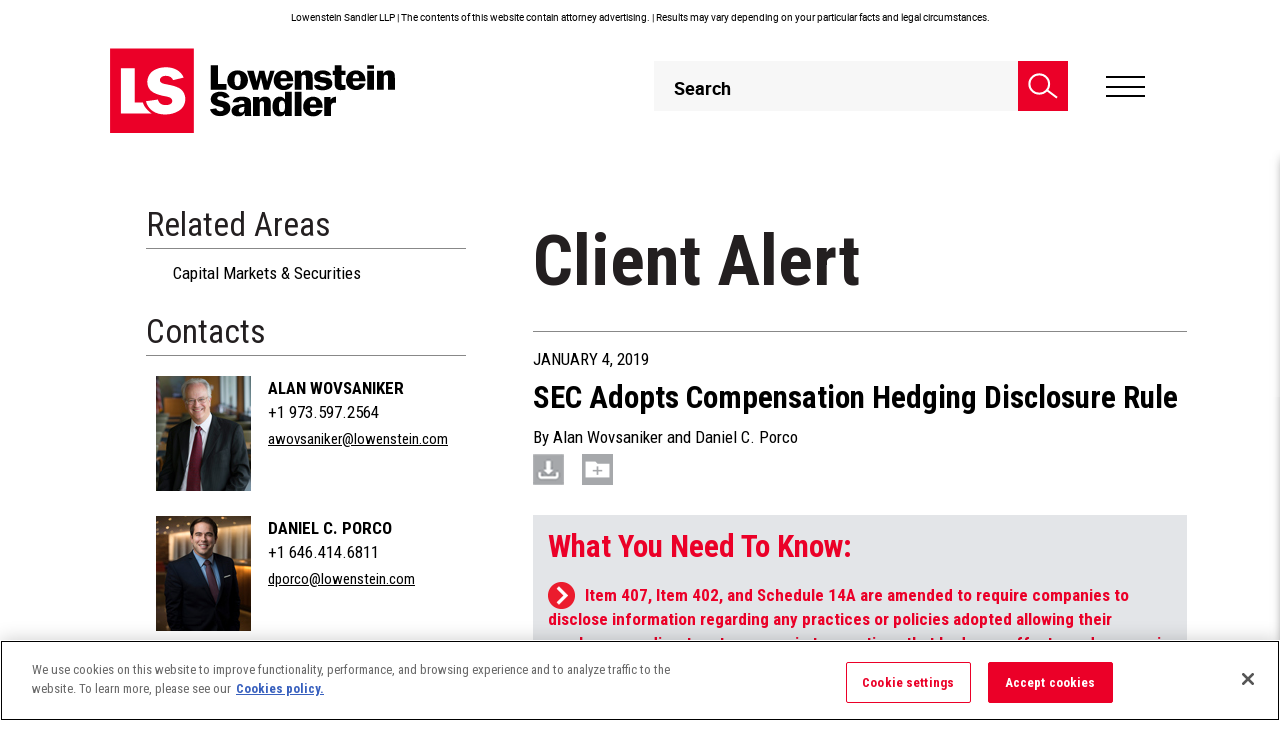

--- FILE ---
content_type: text/css
request_url: https://www.lowenstein.com/css/low.pages.mobile.css
body_size: 3887
content:
@media only screen and (max-width: 1023px) {
    .pl-20{
        padding-left: 20px;
    }

    .pl-23{
        padding-left: 23px !important;
    }

    .carrers-nav li > a {
     
    }
    .award-circles > label {
        font-size:11px;
    }
    .div-carrers li strong > a{
        font-size:13px !important;
    }
    .content-contact-mobile .body .title{
    font-size:19pt !important;
    }

    .content-contact-mobile .body label:not(.title){
        font-size:15pt !important;
    }
    .content-contact-mobile .body a{
        font-size:15pt !important;
    }
    .box-award {
        min-height: 170px !important;
        width: 100%;
    }
	
	.smaller-section {
		margin-left: 0px;
	}
	
    .pt-mobile-11{
        padding-top: 11px !important;
    }

    .pr-mobile-0{
        padding-right: 0px !important;
    }

    .not-border-btm-mobile{
        border-bottom: none !important;
    }

    .lh-20-mobile{
        line-height: 20px !important;
    }

    .lh-24-mobile{
        line-height: 24px !important;
    }

    .lh-23-mobile{
        line-height: 23px !important;
    }

    .pl-5-mobile{
        padding-left: 5px !important;
    }

    .pr-5-mobile{
        padding-right: 5px !important;
    }

    .pl-15-mobile{
        padding-left: 15px !important;
    }

    .pl-5-mobile-p > p{
        padding-left: 5px !important;
    }

    .pl-0-mobile{
        padding-left: 0px !important;
    }

    .fw-bold-mobile{
        font-weight: bold !important;
    }

    .w-auto-mobile{
        width: auto !important;
    }

    .mt-0-mobile{
        margin-top: 0px !important;
    }

    .h-262-mobile{
        height: 262px !important;
    }

    .h-264-mobile{
        height: 264px !important;
    }

    .float-none-mobile{
        float: none;
    }

    .ml-5-mobile{
        margin-left: 5px !important;
    }
	
}
.page{
    padding-right: 13px;
}

.mobile-auto-font > li > a > span{
    font-size: 6vw !important;
}

.fs-6-vw{
    font-size: 6vw !important;
}

.page-left{
    padding-right: 13px;
    width: 100%;
    border-bottom: solid 0px;
    border-right: solid 0px;
    //padding-left: 30px !important;
    margin-left: 0px;
    margin-bottom: 35px;
}
.capitalize {
    text-transform: capitalize !important;
}
/*home carrers*/
.carrers-nav{
    list-style:none;
    margin-left:-40px;
    padding-bottom:15px;
}
.carrers-nav li{
    border-bottom: solid 1px #b2b1b1;
    margin-bottom:15px;
    line-height: 40px;
}
.carrers-nav li > a{
    text-decoration:none;
    font-size:21pt;
    text-transform:uppercase;
    font-weight:600;
    cursor:pointer; cursor:hand;
}
.carrers-nav li > a > i{
    margin-left:8px;
}
.page-left{
    width: 100%;
    border-bottom: solid 0px;
    border-right: solid 0px;
}
.left-carrers{
    margin-left: -15px;
}
/*End home carrers*/

/*carrers professional*/
#div-carrers-2{
   display:none;
}
.div-carrers{
   display:none;
   line-height: 16px;
}
.div-carrers  li {
    border-bottom: solid 0px;
    line-height: 0px;
    margin-top:10px;

}
.div-carrers li strong > a{
    font-size:16pt;
}
.colapse-results{
    display:none !important;
}

.section-list ul>li:before{
    font-size: 25px;
}
.section-list ul>li:hover::before{
    color:#eb0028;
}
.page-left{
    padding-left:0px;
}
.left-professional{
    margin-left:-34px;
}
/*End carrers professional*/

/*carrers layers*/
.oportunities-layers{
    margin-top:-45px;
}
.left-lawyers{
    margin-left:-17px;
}
/*End carrers layers*/

/*carrers students*/
.left-students{
    margin-left:-47px;
}
/*End carrers students*/

/*About Mobile*/

/*Honor&Award Section*/
.honoraward{
    border-color:#eb0028;
    border-style: solid;
    border-width:thin;
    width:100%;
}

.headerHonoraward{
    width:100%;
    background-color:#eb0028;
    margin:0 auto;
    height: auto;
}
.box p.titleHonoaward{
    color:white;
    text-align:center;
    font-weight:500;
    width:100%;
    padding:5px;
    letter-spacing: 2px;
}
.bodyHonoraward{
    width:100%;
    margin: 0 auto;
    text-align:center;
    padding:5px;
    font-size:1.1em;
    line-height:1.1;
}
/*End Honor&Award Section*/
.mobile-nav{
    list-style:none;
    margin-left:-40px;
    padding-bottom:15px;
	margin-right:-5px;
}
.mobile-nav li{
    border-bottom: solid 1px #b2b1b1;
    margin-bottom:15px;
    /*line-height: 40px;*/
}
.practices-list-media{
    list-style: none;
    padding-left: 10px;
    font-size: 18px;
}
.practices-media-left>img{
    
}
.practices-list-media>li{
    font-weight: 400;
    font-size:8.51pt;
}
.practices-list-media>.header{
    margin: 0px;
    font-size: 10.01pt;
    font-weight: bold;
    text-transform: uppercase;
}
.practices-list-media>.header a{
    color: black;
}
.practices-list-media>.header a:hover,.list-media>.header a:focus{
    color: #eb0028;
    text-decoration:none;
}
.practices-list-media a{
    color: black;
}
.practices-list-media li{
    margin-top: 0px;
    margin-bottom: 5px;
    text-align: left;
    font-weight: 400;
    font-size: 8.51pt;
    border-bottom: none;
    line-height: 1.42857143;
}
.practices-list-media > .link {
    margin: 0;
    border-bottom: none;
}
.practices-list-media>.link>a{
    padding-left: 0 !important;
    text-decoration: underline;
}
.practices-list-media>.link>a:hover{
    color: #eb0028;
}

.mobile-nav li.link > a{
    text-transform:capitalize;
    font-size:1.2em;
    color:black;
    font-weight:200;
    padding-left:3%;
    line-height:15px;
}

.experience-mobile {
    display: block;
    font-weight: 400 !important;
    font-size: 11.16pt !important;
}

.preExperience, fullExperience {
    line-height: 20px !important;
    border-bottom: none !important;
}

.mobile-nav li > a{
    text-decoration:none;
    font-size:19pt;
    text-transform: none !important;
    font-weight:400;
    cursor:pointer;
--    margin-left:8px;
}

.fade{
    opacity: 1;
}
.about-left{
   margin-top: -40px;
}
.box-award {
    min-height: 150px;
    width: 100%;
}

.box-award>.body>p{
    text-align: center !important;
}
/*About End Mobile*/

/*Diversity mobile*/
.media, .media-body{
    overflow:visible;
}

.box>section>.sub-title{
    font-size:1.5em;
    font-weight:400;
    line-height:30px;
}

.item-icon-red{
    width: auto;
    margin-top: 15px;
    margin-bottom: -7px;
}
.item-icon-red .content{
    width:50%;
    margin: 0 auto;
}
.diversity-left{
    width:115%;
}
/*End Diversity mobile*/

/*Womens mobile*/
.womens  div a,
.womens  div h3 {
    font-size: 1.5em;
    line-height: .8em;
}
.womens div .img {
        max-width: 90%;
}
.womens div p {
    text-align: justify;
 }
.womens  div h2.sub-title {
    font-size: 2em;
}
.womens  div  a.btn-more{
    text-align: center;
    font-size: 1.2em;
}
.womens .btn-more > i {
    font-size: 20pt;
    margin-top: -7px;
    margin-left: 7px;
}
.womens-left{
    width:115%;
    font-size: 1em;
}
.womens-left div a{
     font-size: 1em;
}
/*End women mobile*/

/*strides mobile*/
.strides-left{
    width:115%;
    margin-top:-35px;
}

.photo-caption-container{
    margin-top:0px;
}
.photo-caption-container .title {
    margin-top: 2px;
    margin-bottom: 15px;
}
.img-events-mobile{
    max-width:120px;
    margin-left: -15px;
}
.article>.img{
    width: 100px;
    padding-right:20px;
}
/*End strides mobile*/
/* Contact Mobile */
.contact-article{
    width:100%;
    margin-bottom: 35px;
}
.contact-article .body{
    margin-bottom: 0px;
}
.decorator{
    margin-top: 30px;
    margin-bottom:0px;
}
.img-mobile-contact{
    width:100%;
}

.content-contact-mobile .body .title{
    font-size:22pt
}

.content-contact-mobile .body label:not(.title){
    font-size:19pt
}
.content-contact-mobile .body a{
    font-size:19pt
}
/*End Contact Mobile*/

/* Profile Bio mobile*/
.profile {
    margin-top: -17px;
}

#Bio1{
    font-size: 1em;
    line-height: 1.5;
    text-align:justify;
    font-family: 'Roboto Condensed', sans-serif;
}

.box>section:not(.simple-section-lg) p{
    font-size: 1em;
    font-weight:400;
    line-height: 1.5;
    text-align: left;
    font-family: 'Roboto Condensed', sans-serif;
}

.profile-pick{
    padding-left:15px;
}
.profile>.header {
    margin-top: 37px;
    margin-bottom: 15px;
}
.attorney-left{
    margin-top: -45px;
    padding-left: 0px !important;
    padding-right: 0px !important;
    width:auto;
}
.attorney-nav{
    margin-top: 25px;
}
.x12-left{
    padding-right:0px;
}

.list-link>li>a.not-bold{
    font-weight: 100;
    font-size:medium;
    text-transform:capitalize;
    line-height:0.5;
}

.list-link>li>a.not-link:hover{
    font-weight: 100;
    font-size:medium;
    text-transform:capitalize;
    line-height:0.5;
}

.experience> .item > .list-link >li>a.not-link {
    line-height: 1.4 !important;
}

.list-link>li>a.not-link{
    font-weight: 100;
    font-size:medium;
    text-transform:capitalize;
    line-height:0.5;
}

/*SPEAKING ENGAGEMENTS*/
.list-link2>li>a.not-bold{
    font-weight: 100;
    font-size:medium;
    text-transform:capitalize;
    /*line-height: -0.5 !important;*/
    padding-right: 5px;
    border-bottom: none !important;
}

.list-link2>li>a.not-link:hover{
    font-weight: 100;
    font-size:medium;
    text-transform:capitalize;
    /*line-height:0.5;*/
    padding-right: 5px;
    border-bottom: none !important;
}

.experience> .item > .list-link2 >li>a.not-link {
    line-height: 1.4 !important;
}

.list-link2>li>a.not-link{
    font-weight: 100;
    font-size:medium;
    text-transform:capitalize;
    /*line-height:0.5;*/
    padding-right: 5px;
}
/*SPEAKING ENGAGEMENTS*/

.box p{
    font-weight:400;
    font-size:1em;
}

.item-collapse .header>a{
    font-weight: bold;
    margin-bottom: 15px;
	margin-top: 30px;
    font-size:10.16pt;
    padding-left: 12px;
}

.profile>.header label, .profile>.body label{
    font-size:0.7em;
}
/* End Profile Bio mobile*/

/*Search MOBILE*/
.img-mobile-search{
    max-width: 100px;
}
.page-left-search{
    float: left;
    width: 100%;
    border-bottom: solid 5px #eb0028;
    border-right: solid 5px #eb0028;
    /*padding-left: 32px;*/
    margin-bottom: -80px;
}
.xs-search-filter{
    padding-left: 0px;
    /*padding-right: 25px;*/
}
.sector-left{
    padding-right: 0px !important;
    width:auto;
}
.list-item, .list-link{
    /*padding-left:35px;
    width: 95%;*/
}
.div-sectors li{
    line-height: 10px;
}
.div-sectors li > a{
    /*text-transform: none;
    font-size: 8.16pt !important;
    padding-left: 0px;*/
}
.list-link>li label{
    padding-left: 33px;
    margin-top:10px;
}
.see-more-sector{
   text-align:center;
   font-size: 1.2em;
   margin: 5px 0px 15px 0px;
}
.see-more-sector > i {
    font-size: 20pt;
    margin-top: -7px;
    margin-left: 7px;
}
/*End Search MOBILE*/

/*Related Areas MOBILE */
.list-nav-xs>li>a{
    font-size:1.2em;
    font-weight:100;
}
/*End Related Areas MOBILE*/
/*practices*/
.container-fluid-mobile {
    padding-right: 0px;
}
#practicesAndSectorsMobile .xs-search-filter {
    min-height: 160px;
}
#practicesAndSectorsMobile .title-lg {
    font-size: 22px;
    border-bottom: solid 1px black;
    padding-bottom: 20px;
}
#practicesAndSectorsMobile .page .list-box-container {
    padding-right: 15px;
}
#practicesAndSectorsMobile .page {
    padding-right: 15px;
}
.xs-search-filter {
    padding-left: 15px;
    padding-right: 30px;
}
.xs-search-filter .mobile-search-content {
    margin-left: 15px;
}
.xs-search-filter .bootstrap-select {
    padding-left: 20px;
}
#practicesAndSectorsMobile .page .list-box-container .list-box {
    padding-left: 15px;
}
#loadPageProbono {
    padding-bottom: 50px;
}
.probono-title {
    padding-left: 15px;
}
.menu-mobile-N-I .bootstrap-select {
    padding-left: 20px;
    width: 204px !important;
}
.menu-mobile-N-I .bootstrap-select .dropdown-menu {
    min-width: 160px;
    left: 20px;
}
.report-content {
    display: block;
    /*text-align: center;*/
}
.report-content a {
    /*color:#eb0028*/
}
.select-practice-container .dropdown-menu.open {
    width: 180px;
}
.content-press-release {
    padding-left: 15px;
}
.select-practice-container .dropdown-menu.open ul li a .text {
     white-space: normal;
}
.menu-probono  {
    border-top: 1px solid;
    padding-top: 10px;
}
#probonoPhoneMobile  .btn-phone-call {
    margin-left: 0px;
}
#tab-mainPageProbono .img-container {
    margin-bottom: 0px;
}
#loadPageProbono  .section-list ul>li:before {
    font-size: 10px;
}
.bar-left-probono .sub-title {
    font-size: 16.74pt !important;
    font-weight: 400 !important;
}
.bar-left-probono .list-nav-xs>li>a {
    font-size: 14px;
}
.bar-left-probono .btn-phone-call .font-size-xl{
    font-size: 14.01pt !important;
    font-weight: bold !important;
}
.bar-left-probono #phoneHover {
    width: 40px;
}
.bar-left-probono {
    padding-left: 0px;
}
.bar-left-probono .list-nav-xs li {
    margin-left: 0px;
}
.logo-main>a>img {
    left: 40px;
}
.item-manang {
    margin-top: 10px;
}
.alumni-left-side-mobile {
    padding-bottom: 10px;
}
.active  .current-option {
    color: #eb0028;
}
.menu-mobile-N-I .page-left {
    margin-bottom: 35px;
    float: left;
    width: 100%;
    border-bottom: solid 5px #ec1c24;
    border-right: solid 5px #ec1c24;
    padding-right: 0px;
}

@media all and (max-width: 768px) and (min-width: 767px) {
    .mobile-search-content {
        padding-right: 50%;
    }
    .menu-mobile-N-I .mobile-search-content {
            margin-left: 25px;
    }
    .menu-mobile-N-I .page-left {
            width: 98%;
    }
}
.headline-iframe {
    padding-left: 30px;
}
.headline-iframe iframe {
    width: 100%;
    height: 510px;
}

@media all and (max-width: 340px) and (min-width: 300px) {
   .form-vertical-mobile .content {
       display: flex;
   }
}
.menu-left-mobile {
    padding-left: 0px;
    padding-right: 0px;
}
.menu-left-mobile .list-nav-xs>li {
    margin-left: 0px;
}
.item-icon-red-lg .capitalized-text {
    text-align: center !important;
}
.content .bootstrap-select.open .dropdown-menu>li>a:focus{
    color: black;
    text-decoration: none;
    background-color: white;
}
.content .bootstrap-select.open .dropdown-menu > li > a:hover {
    color: white;
    text-decoration: none;
    background-color: red;
}
@media all and (max-width: 736px) and (min-width: 667px) {
    .mobile-search-content {
        padding-right: 40%;
    }
}

--- FILE ---
content_type: image/svg+xml
request_url: https://www.lowenstein.com/media/5106/lowenstein_logo-1.svg
body_size: 2589
content:
<svg xmlns="http://www.w3.org/2000/svg" width="287" height="85" viewBox="0 0 287 85"><g><g><g><g><path fill="#eb0028" d="M.075.586h84.06v84.291H.075z"></path></g><g class="fillBlack"><g><path fill="#fff" d="M196.562 41.527V29.996c0-.614 0-1.38-.235-2.012-.301-.812-.932-1.247-1.827-1.247-.725 0-1.281.199-1.667.586-.678.69-.669 1.804-.66 2.88v11.324h-6.79v-18.86h6.367v2.776s.17-.264.423-.642c.83-1.2 2.845-2.522 5.237-2.522.96 0 1.884.152 2.675.435.914.33 1.62.812 2.11 1.454 1.149 1.502 1.149 3.608 1.149 5.648v11.72h-6.782z"></path></g><g><path fill="#fff" d="M258.102 17.312h6.791v3.267h-6.79z"></path></g><g><path fill="#fff" d="M258.102 22.667h6.791v18.87h-6.79z"></path></g><g><path fill="#fff" d="M101.154 41.527V17.312h7.327v18.454h8.411v5.761z"></path></g><g><path fill="#fff" d="M130.756 28.522c.367 1.18.367 2.626.367 3.485 0 2.522-.282 4.118-.876 5.034-.593.916-1.403 1.039-2.185 1.039-.79 0-1.591-.132-2.185-1.039-.593-.925-.876-2.522-.876-5.034 0-.86 0-2.304.368-3.485.574-1.85 1.78-2.238 2.693-2.238.914 0 2.12.387 2.694 2.238zm4.671 10.71a9.095 9.095 0 0 0 2.204-3.04c.537-1.2.81-2.523.81-3.92 0-2.938-1.017-5.46-2.957-7.273-1.874-1.756-4.502-2.72-7.422-2.72s-5.547.964-7.421 2.72c-1.931 1.823-2.958 4.335-2.958 7.273 0 1.397.273 2.72.81 3.92a8.967 8.967 0 0 0 2.204 3.04c1.903 1.729 4.52 2.682 7.365 2.682 2.845 0 5.454-.953 7.365-2.682z"></path></g><g><path fill="#fff" d="M154.33 41.527l-2.891-12.145-3.005 12.145h-4.84l-6.076-18.86h6.697l2.882 10.776 2.769-10.776h5.058l2.75 10.776 3.051-10.776h4.474l-5.962 18.86z"></path></g><g><path fill="#fff" d="M177.369 29.769v.406h-6.301v-.406c0-2.38 1.168-3.797 3.127-3.797 2.11 0 3.174 1.285 3.174 3.797zm2.92 10.37a8.606 8.606 0 0 0 3.447-4.675l-5.981.01c-.5 1.935-1.94 2.21-3.306 2.21-2.26 0-3.4-1.36-3.4-4.062v-.406h12.78v-.633c0-3.079-.932-5.676-2.693-7.49-1.78-1.84-3.956-2.804-7.026-2.804-1.385 0-2.402.245-3.664.718-1.375.51-2.533 1.246-3.447 2.2-1.714 1.757-2.76 4.496-2.722 7.14v.01c-.038 2.739 1.074 5.317 3.052 7.083 1.893 1.662 4.002 2.474 7.252 2.474 2.298 0 4.022-.613 5.707-1.775z"></path></g><g><path fill="#fff" d="M279.096 41.527V29.996c0-.614 0-1.38-.235-2.012-.302-.812-.933-1.247-1.828-1.247-.725 0-1.28.199-1.667.586-.687.69-.668 1.804-.659 2.88v11.324h-6.79v-18.86h6.366v2.776s.17-.264.424-.642c.829-1.2 2.844-2.522 5.237-2.522.96 0 1.883.152 2.675.435.913.33 1.62.812 2.11 1.454 1.148 1.502 1.148 3.608 1.148 5.648v11.72h-6.78z"></path></g><g><path fill="#fff" d="M213.412 42.132c-2.392 0-4.154-.35-5.557-1.105-1.479-.803-2.533-2.069-3.202-3.854l5.284-.538c1.026 1.69 2.608 1.681 3.57 1.681h.31c.932 0 3.334-.321 3.334-1.785 0-1.039-1.262-1.7-3.758-1.974l-.16-.028c-2.034-.283-4.144-.576-5.755-1.426-1.78-.945-2.618-2.39-2.618-4.562 0-1.001.254-1.936.763-2.777.48-.793 1.177-1.482 2.072-2.04 1.582-.982 3.513-1.435 6.084-1.435 1.846 0 3.673.444 5.133 1.256 1.47.812 2.553 1.983 3.174 3.4l-5 .727c-.622-1.095-1.903-1.69-3.655-1.69-.716 0-1.394.122-1.903.33-.829.36-.96.85-.96 1.115 0 1.03 1.054 1.294 1.45 1.397.66.18 1.658.284 2.543.388.292.028.575.056.81.094l.217.028c1.667.218 3.55.463 4.954 1.37 1.686 1.077 2.58 2.692 2.58 4.665 0 2.305-1.083 4.08-3.202 5.27-1.686.945-4.06 1.493-6.508 1.493z"></path></g><g><path fill="#fff" d="M231.26 41.99c-1.724 0-3.25-.67-4.417-1.946-1.357-1.463-1.357-3.192-1.357-5.194v-7.99h-2.053v-4.193h2.166v-5.355h6.593v5.355h4.088v4.193h-4.003v7.489c-.01.832-.01 1.615.5 2.135.338.34.847.5 1.563.5.659 0 1.394-.132 1.959-.255v4.666c-1.677.472-3.928.595-5.04.595z"></path></g><g><path fill="#fff" d="M249.947 29.769v.406h-6.3v-.406c0-2.38 1.167-3.797 3.126-3.797 2.11 0 3.174 1.285 3.174 3.797zm2.93 10.37a8.606 8.606 0 0 0 3.446-4.675l-5.98.01c-.49 1.935-1.94 2.21-3.306 2.21-2.26 0-3.4-1.36-3.4-4.062v-.406h12.771v-.633c0-3.079-.932-5.676-2.694-7.49-1.78-1.84-3.955-2.804-7.026-2.804-1.384 0-2.401.245-3.663.718-1.376.51-2.534 1.246-3.448 2.2-1.714 1.757-2.76 4.496-2.722 7.14v.01c-.037 2.739 1.074 5.317 3.052 7.083 1.893 1.662 4.003 2.474 7.252 2.474 2.298 0 4.022-.613 5.717-1.775z"></path></g><g><g><path fill="#fff" d="M226.796 54.57a5.912 5.912 0 0 0-1.055-.094c-1.121 0-2.694.16-3.466 1.558-.594 1.058-.594 2.399-.594 3.58v8.14h-6.79v-18.86h6.367v2.767s.17-.264.423-.642c.81-1.18 2.77-2.465 5.096-2.512v6.063z"></path></g><g><path fill="#fff" d="M154.585 67.754V56.223c0-.614 0-1.38-.236-2.012-.301-.812-.932-1.247-1.827-1.247-.716 0-1.281.199-1.667.586-.688.69-.669 1.804-.66 2.88v11.324h-6.79v-18.86h6.367v2.777s.17-.265.424-.643c.828-1.2 2.844-2.521 5.236-2.521.96 0 1.884.15 2.675.434.914.321 1.62.812 2.11 1.445 1.149 1.511 1.149 3.608 1.149 5.648v11.72h-6.781z"></path></g><g><path fill="#fff" d="M110.431 67.906c-2.534 0-4.775-.605-6.48-1.748-1.742-1.17-2.938-2.88-3.579-5.08l6.188-.898c.697 2.012 1.987 2.871 4.267 2.871 1.12 0 3.249-.444 3.249-2.106 0-1.747-1.969-2.116-3.146-2.342-.056-.01-.103-.02-.16-.029-2.317-.453-4.737-.972-6.574-2.058-2.072-1.228-3.08-2.985-3.08-5.393 0-2.248 1.13-4.44 2.939-5.724 1.752-1.208 4.144-1.879 6.734-1.879 2.128 0 4.106.482 5.707 1.398 1.63.935 2.817 2.257 3.514 3.948l-5.51 1.303c-.904-1.927-2.458-2.21-4.022-2.21-1.366 0-2.825.765-2.825 2.182 0 1.473 1.704 1.841 2.73 2.058.104.02.19.038.274.057h.01c.263.057.517.104.781.151 2.035.397 4.144.803 5.971 1.747 1.093.586 1.95 1.398 2.534 2.409.575.991.857 2.134.857 3.39 0 1.313-.31 2.503-.923 3.551-.565.954-1.375 1.785-2.411 2.465-1.846 1.228-4.417 1.937-7.045 1.937z"></path></g><g><path fill="#fff" d="M134.853 58.508v.84c0 1.02 0 2.286-.414 3.26-.48 1.151-1.46 1.728-2.91 1.728-1.527 0-2.402-.813-2.402-2.22 0-1.993 1.77-3.192 5.274-3.56zm-.367 7.074l.744-1.095v1.322c0 .793.056 1.294.188 1.945h6.423c-.395-1.265-.433-2.568-.433-3.91v-7.716c.01-1.209.019-2.36-.245-3.38-.292-1.106-.876-1.937-1.855-2.626-1.856-1.332-4.794-1.615-6.942-1.615-2.486 0-4.51.406-6.037 1.218a6.494 6.494 0 0 0-2.175 1.842c-.528.708-.914 1.558-1.15 2.521l5.944.085c.602-1.54 1.638-1.85 3.192-1.85 2.26 0 2.713 1.095 2.713 2.87v.539l-.377.019c-1.959.113-4.879.368-7.62 1.208-1.384.425-2.561 1.143-3.418 2.06-.96 1.029-1.441 2.238-1.441 3.598 0 1.71.65 3.135 1.893 4.117 1.14.907 2.75 1.408 4.53 1.408 2.609 0 4.643-.435 6.066-2.56z"></path></g><g><path fill="#fff" d="M185.392 43.52h6.79v24.244h-6.79z"></path></g><g><path fill="#fff" d="M175.249 54.655c.357 1.18.357 2.626.357 3.485 0 2.512-.273 3.759-.866 4.675-.593.916-1.403 1.039-2.185 1.039-.791 0-1.592-.123-2.185-1.039-.603-.916-.876-2.163-.876-4.675 0-.86 0-2.304.367-3.485.575-1.851 1.78-2.238 2.694-2.238.913 0 2.119.387 2.694 2.238zm.207 10.71l.122-.236v2.616h6.79V43.501h-6.79v7.575l-.687-.69c-.857-.86-2.317-1.88-4.399-1.88-2.571 0-4.511 1.04-5.792 3.08-1.356 2.162-1.639 4.91-1.639 6.837 0 2.616.575 4.987 1.62 6.668 1.262 2.021 3.136 3.05 5.576 3.05 2.392 0 4.182-.812 5.199-2.776z"></path></g><g><path fill="#fff" d="M206.914 55.996v.406h-6.3v-.406c0-2.38 1.167-3.797 3.126-3.797 2.11 0 3.174 1.275 3.174 3.797zm2.939 10.38A8.606 8.606 0 0 0 213.3 61.7l-5.98.009c-.5 1.936-1.94 2.21-3.307 2.21-2.26 0-3.4-1.36-3.4-4.061v-.406h12.762v-.633c0-3.088-.932-5.686-2.693-7.499-1.78-1.832-3.956-2.805-7.027-2.805-1.384 0-2.401.246-3.663.718-1.375.51-2.534 1.247-3.447 2.2-1.715 1.757-2.76 4.496-2.722 7.14v.01c-.038 2.739 1.073 5.327 3.051 7.083 1.893 1.662 4.003 2.475 7.252 2.475 2.299 0 4.022-.614 5.727-1.766z"></path></g></g></g><g><g><path fill="#fff" d="M10.944 65.204V20.258h13.883v34.01l8.147.01c.518 1.595 1.846 4.825 4.897 7.753 2.43 2.323 3.956 3.183 3.956 3.183z"></path></g><g><path fill="#fff" d="M55.446 66.281c-4.897 0-9.23-1.171-12.526-3.381-3.363-2.257-5.689-5.563-6.923-9.822l11.962-1.729c1.346 3.882 3.842 5.554 8.24 5.554 2.167 0 6.273-.85 6.273-4.061 0-3.381-3.805-4.1-6.074-4.524-.104-.02-.208-.038-.302-.057-4.483-.869-9.164-1.889-12.696-3.967-4.003-2.36-5.943-5.77-5.943-10.426 0-4.345 2.176-8.585 5.68-11.06 3.38-2.342 8.005-3.636 13.016-3.636 4.115 0 7.93.935 11.02 2.692 3.154 1.804 5.443 4.373 6.79 7.631L63.32 32.017c-1.742-3.73-4.756-4.26-7.76-4.26-2.647 0-5.454 1.474-5.454 4.212 0 2.853 3.306 3.561 5.274 3.977.189.037.368.085.537.113l.019.01c.5.103 1.008.198 1.507.292 3.937.756 8.006 1.549 11.547 3.372 2.12 1.133 3.758 2.691 4.888 4.656 1.111 1.917 1.667 4.118 1.667 6.545 0 2.531-.603 4.845-1.79 6.857-1.082 1.841-2.646 3.447-4.652 4.76-3.626 2.38-8.6 3.73-13.657 3.73z"></path></g></g></g></g></g></svg>